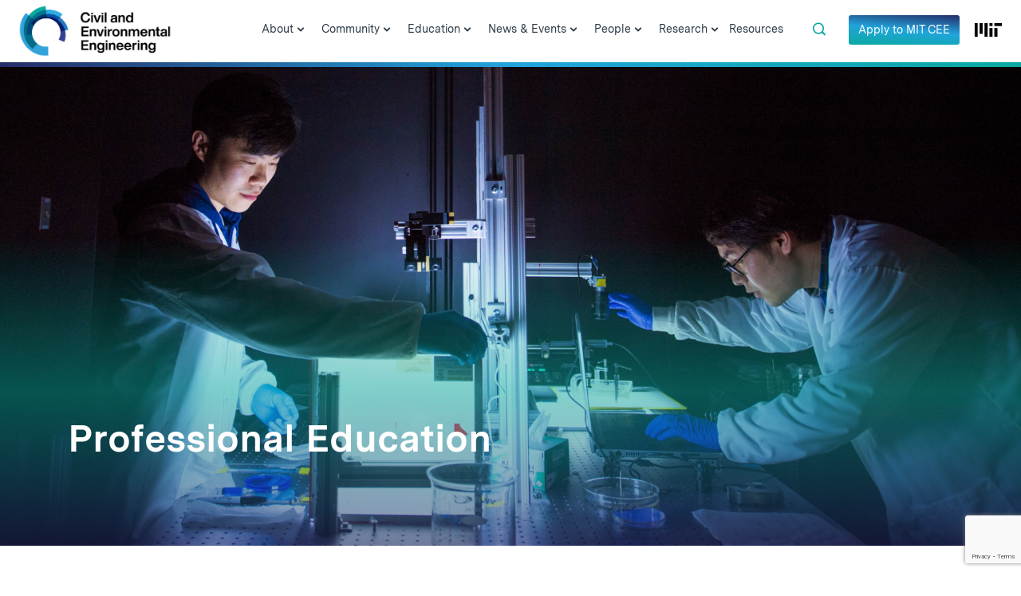

--- FILE ---
content_type: text/html; charset=utf-8
request_url: https://www.google.com/recaptcha/api2/anchor?ar=1&k=6LeZHRksAAAAAOYhTp5VXzdTx-PcrBrWSVOzSVrY&co=aHR0cHM6Ly9jZWUubWl0LmVkdTo0NDM.&hl=en&v=7gg7H51Q-naNfhmCP3_R47ho&theme=light&size=invisible&badge=bottomright&anchor-ms=20000&execute-ms=15000&cb=oa45inmslehs
body_size: 48014
content:
<!DOCTYPE HTML><html dir="ltr" lang="en"><head><meta http-equiv="Content-Type" content="text/html; charset=UTF-8">
<meta http-equiv="X-UA-Compatible" content="IE=edge">
<title>reCAPTCHA</title>
<style type="text/css">
/* cyrillic-ext */
@font-face {
  font-family: 'Roboto';
  font-style: normal;
  font-weight: 400;
  font-stretch: 100%;
  src: url(//fonts.gstatic.com/s/roboto/v48/KFO7CnqEu92Fr1ME7kSn66aGLdTylUAMa3GUBHMdazTgWw.woff2) format('woff2');
  unicode-range: U+0460-052F, U+1C80-1C8A, U+20B4, U+2DE0-2DFF, U+A640-A69F, U+FE2E-FE2F;
}
/* cyrillic */
@font-face {
  font-family: 'Roboto';
  font-style: normal;
  font-weight: 400;
  font-stretch: 100%;
  src: url(//fonts.gstatic.com/s/roboto/v48/KFO7CnqEu92Fr1ME7kSn66aGLdTylUAMa3iUBHMdazTgWw.woff2) format('woff2');
  unicode-range: U+0301, U+0400-045F, U+0490-0491, U+04B0-04B1, U+2116;
}
/* greek-ext */
@font-face {
  font-family: 'Roboto';
  font-style: normal;
  font-weight: 400;
  font-stretch: 100%;
  src: url(//fonts.gstatic.com/s/roboto/v48/KFO7CnqEu92Fr1ME7kSn66aGLdTylUAMa3CUBHMdazTgWw.woff2) format('woff2');
  unicode-range: U+1F00-1FFF;
}
/* greek */
@font-face {
  font-family: 'Roboto';
  font-style: normal;
  font-weight: 400;
  font-stretch: 100%;
  src: url(//fonts.gstatic.com/s/roboto/v48/KFO7CnqEu92Fr1ME7kSn66aGLdTylUAMa3-UBHMdazTgWw.woff2) format('woff2');
  unicode-range: U+0370-0377, U+037A-037F, U+0384-038A, U+038C, U+038E-03A1, U+03A3-03FF;
}
/* math */
@font-face {
  font-family: 'Roboto';
  font-style: normal;
  font-weight: 400;
  font-stretch: 100%;
  src: url(//fonts.gstatic.com/s/roboto/v48/KFO7CnqEu92Fr1ME7kSn66aGLdTylUAMawCUBHMdazTgWw.woff2) format('woff2');
  unicode-range: U+0302-0303, U+0305, U+0307-0308, U+0310, U+0312, U+0315, U+031A, U+0326-0327, U+032C, U+032F-0330, U+0332-0333, U+0338, U+033A, U+0346, U+034D, U+0391-03A1, U+03A3-03A9, U+03B1-03C9, U+03D1, U+03D5-03D6, U+03F0-03F1, U+03F4-03F5, U+2016-2017, U+2034-2038, U+203C, U+2040, U+2043, U+2047, U+2050, U+2057, U+205F, U+2070-2071, U+2074-208E, U+2090-209C, U+20D0-20DC, U+20E1, U+20E5-20EF, U+2100-2112, U+2114-2115, U+2117-2121, U+2123-214F, U+2190, U+2192, U+2194-21AE, U+21B0-21E5, U+21F1-21F2, U+21F4-2211, U+2213-2214, U+2216-22FF, U+2308-230B, U+2310, U+2319, U+231C-2321, U+2336-237A, U+237C, U+2395, U+239B-23B7, U+23D0, U+23DC-23E1, U+2474-2475, U+25AF, U+25B3, U+25B7, U+25BD, U+25C1, U+25CA, U+25CC, U+25FB, U+266D-266F, U+27C0-27FF, U+2900-2AFF, U+2B0E-2B11, U+2B30-2B4C, U+2BFE, U+3030, U+FF5B, U+FF5D, U+1D400-1D7FF, U+1EE00-1EEFF;
}
/* symbols */
@font-face {
  font-family: 'Roboto';
  font-style: normal;
  font-weight: 400;
  font-stretch: 100%;
  src: url(//fonts.gstatic.com/s/roboto/v48/KFO7CnqEu92Fr1ME7kSn66aGLdTylUAMaxKUBHMdazTgWw.woff2) format('woff2');
  unicode-range: U+0001-000C, U+000E-001F, U+007F-009F, U+20DD-20E0, U+20E2-20E4, U+2150-218F, U+2190, U+2192, U+2194-2199, U+21AF, U+21E6-21F0, U+21F3, U+2218-2219, U+2299, U+22C4-22C6, U+2300-243F, U+2440-244A, U+2460-24FF, U+25A0-27BF, U+2800-28FF, U+2921-2922, U+2981, U+29BF, U+29EB, U+2B00-2BFF, U+4DC0-4DFF, U+FFF9-FFFB, U+10140-1018E, U+10190-1019C, U+101A0, U+101D0-101FD, U+102E0-102FB, U+10E60-10E7E, U+1D2C0-1D2D3, U+1D2E0-1D37F, U+1F000-1F0FF, U+1F100-1F1AD, U+1F1E6-1F1FF, U+1F30D-1F30F, U+1F315, U+1F31C, U+1F31E, U+1F320-1F32C, U+1F336, U+1F378, U+1F37D, U+1F382, U+1F393-1F39F, U+1F3A7-1F3A8, U+1F3AC-1F3AF, U+1F3C2, U+1F3C4-1F3C6, U+1F3CA-1F3CE, U+1F3D4-1F3E0, U+1F3ED, U+1F3F1-1F3F3, U+1F3F5-1F3F7, U+1F408, U+1F415, U+1F41F, U+1F426, U+1F43F, U+1F441-1F442, U+1F444, U+1F446-1F449, U+1F44C-1F44E, U+1F453, U+1F46A, U+1F47D, U+1F4A3, U+1F4B0, U+1F4B3, U+1F4B9, U+1F4BB, U+1F4BF, U+1F4C8-1F4CB, U+1F4D6, U+1F4DA, U+1F4DF, U+1F4E3-1F4E6, U+1F4EA-1F4ED, U+1F4F7, U+1F4F9-1F4FB, U+1F4FD-1F4FE, U+1F503, U+1F507-1F50B, U+1F50D, U+1F512-1F513, U+1F53E-1F54A, U+1F54F-1F5FA, U+1F610, U+1F650-1F67F, U+1F687, U+1F68D, U+1F691, U+1F694, U+1F698, U+1F6AD, U+1F6B2, U+1F6B9-1F6BA, U+1F6BC, U+1F6C6-1F6CF, U+1F6D3-1F6D7, U+1F6E0-1F6EA, U+1F6F0-1F6F3, U+1F6F7-1F6FC, U+1F700-1F7FF, U+1F800-1F80B, U+1F810-1F847, U+1F850-1F859, U+1F860-1F887, U+1F890-1F8AD, U+1F8B0-1F8BB, U+1F8C0-1F8C1, U+1F900-1F90B, U+1F93B, U+1F946, U+1F984, U+1F996, U+1F9E9, U+1FA00-1FA6F, U+1FA70-1FA7C, U+1FA80-1FA89, U+1FA8F-1FAC6, U+1FACE-1FADC, U+1FADF-1FAE9, U+1FAF0-1FAF8, U+1FB00-1FBFF;
}
/* vietnamese */
@font-face {
  font-family: 'Roboto';
  font-style: normal;
  font-weight: 400;
  font-stretch: 100%;
  src: url(//fonts.gstatic.com/s/roboto/v48/KFO7CnqEu92Fr1ME7kSn66aGLdTylUAMa3OUBHMdazTgWw.woff2) format('woff2');
  unicode-range: U+0102-0103, U+0110-0111, U+0128-0129, U+0168-0169, U+01A0-01A1, U+01AF-01B0, U+0300-0301, U+0303-0304, U+0308-0309, U+0323, U+0329, U+1EA0-1EF9, U+20AB;
}
/* latin-ext */
@font-face {
  font-family: 'Roboto';
  font-style: normal;
  font-weight: 400;
  font-stretch: 100%;
  src: url(//fonts.gstatic.com/s/roboto/v48/KFO7CnqEu92Fr1ME7kSn66aGLdTylUAMa3KUBHMdazTgWw.woff2) format('woff2');
  unicode-range: U+0100-02BA, U+02BD-02C5, U+02C7-02CC, U+02CE-02D7, U+02DD-02FF, U+0304, U+0308, U+0329, U+1D00-1DBF, U+1E00-1E9F, U+1EF2-1EFF, U+2020, U+20A0-20AB, U+20AD-20C0, U+2113, U+2C60-2C7F, U+A720-A7FF;
}
/* latin */
@font-face {
  font-family: 'Roboto';
  font-style: normal;
  font-weight: 400;
  font-stretch: 100%;
  src: url(//fonts.gstatic.com/s/roboto/v48/KFO7CnqEu92Fr1ME7kSn66aGLdTylUAMa3yUBHMdazQ.woff2) format('woff2');
  unicode-range: U+0000-00FF, U+0131, U+0152-0153, U+02BB-02BC, U+02C6, U+02DA, U+02DC, U+0304, U+0308, U+0329, U+2000-206F, U+20AC, U+2122, U+2191, U+2193, U+2212, U+2215, U+FEFF, U+FFFD;
}
/* cyrillic-ext */
@font-face {
  font-family: 'Roboto';
  font-style: normal;
  font-weight: 500;
  font-stretch: 100%;
  src: url(//fonts.gstatic.com/s/roboto/v48/KFO7CnqEu92Fr1ME7kSn66aGLdTylUAMa3GUBHMdazTgWw.woff2) format('woff2');
  unicode-range: U+0460-052F, U+1C80-1C8A, U+20B4, U+2DE0-2DFF, U+A640-A69F, U+FE2E-FE2F;
}
/* cyrillic */
@font-face {
  font-family: 'Roboto';
  font-style: normal;
  font-weight: 500;
  font-stretch: 100%;
  src: url(//fonts.gstatic.com/s/roboto/v48/KFO7CnqEu92Fr1ME7kSn66aGLdTylUAMa3iUBHMdazTgWw.woff2) format('woff2');
  unicode-range: U+0301, U+0400-045F, U+0490-0491, U+04B0-04B1, U+2116;
}
/* greek-ext */
@font-face {
  font-family: 'Roboto';
  font-style: normal;
  font-weight: 500;
  font-stretch: 100%;
  src: url(//fonts.gstatic.com/s/roboto/v48/KFO7CnqEu92Fr1ME7kSn66aGLdTylUAMa3CUBHMdazTgWw.woff2) format('woff2');
  unicode-range: U+1F00-1FFF;
}
/* greek */
@font-face {
  font-family: 'Roboto';
  font-style: normal;
  font-weight: 500;
  font-stretch: 100%;
  src: url(//fonts.gstatic.com/s/roboto/v48/KFO7CnqEu92Fr1ME7kSn66aGLdTylUAMa3-UBHMdazTgWw.woff2) format('woff2');
  unicode-range: U+0370-0377, U+037A-037F, U+0384-038A, U+038C, U+038E-03A1, U+03A3-03FF;
}
/* math */
@font-face {
  font-family: 'Roboto';
  font-style: normal;
  font-weight: 500;
  font-stretch: 100%;
  src: url(//fonts.gstatic.com/s/roboto/v48/KFO7CnqEu92Fr1ME7kSn66aGLdTylUAMawCUBHMdazTgWw.woff2) format('woff2');
  unicode-range: U+0302-0303, U+0305, U+0307-0308, U+0310, U+0312, U+0315, U+031A, U+0326-0327, U+032C, U+032F-0330, U+0332-0333, U+0338, U+033A, U+0346, U+034D, U+0391-03A1, U+03A3-03A9, U+03B1-03C9, U+03D1, U+03D5-03D6, U+03F0-03F1, U+03F4-03F5, U+2016-2017, U+2034-2038, U+203C, U+2040, U+2043, U+2047, U+2050, U+2057, U+205F, U+2070-2071, U+2074-208E, U+2090-209C, U+20D0-20DC, U+20E1, U+20E5-20EF, U+2100-2112, U+2114-2115, U+2117-2121, U+2123-214F, U+2190, U+2192, U+2194-21AE, U+21B0-21E5, U+21F1-21F2, U+21F4-2211, U+2213-2214, U+2216-22FF, U+2308-230B, U+2310, U+2319, U+231C-2321, U+2336-237A, U+237C, U+2395, U+239B-23B7, U+23D0, U+23DC-23E1, U+2474-2475, U+25AF, U+25B3, U+25B7, U+25BD, U+25C1, U+25CA, U+25CC, U+25FB, U+266D-266F, U+27C0-27FF, U+2900-2AFF, U+2B0E-2B11, U+2B30-2B4C, U+2BFE, U+3030, U+FF5B, U+FF5D, U+1D400-1D7FF, U+1EE00-1EEFF;
}
/* symbols */
@font-face {
  font-family: 'Roboto';
  font-style: normal;
  font-weight: 500;
  font-stretch: 100%;
  src: url(//fonts.gstatic.com/s/roboto/v48/KFO7CnqEu92Fr1ME7kSn66aGLdTylUAMaxKUBHMdazTgWw.woff2) format('woff2');
  unicode-range: U+0001-000C, U+000E-001F, U+007F-009F, U+20DD-20E0, U+20E2-20E4, U+2150-218F, U+2190, U+2192, U+2194-2199, U+21AF, U+21E6-21F0, U+21F3, U+2218-2219, U+2299, U+22C4-22C6, U+2300-243F, U+2440-244A, U+2460-24FF, U+25A0-27BF, U+2800-28FF, U+2921-2922, U+2981, U+29BF, U+29EB, U+2B00-2BFF, U+4DC0-4DFF, U+FFF9-FFFB, U+10140-1018E, U+10190-1019C, U+101A0, U+101D0-101FD, U+102E0-102FB, U+10E60-10E7E, U+1D2C0-1D2D3, U+1D2E0-1D37F, U+1F000-1F0FF, U+1F100-1F1AD, U+1F1E6-1F1FF, U+1F30D-1F30F, U+1F315, U+1F31C, U+1F31E, U+1F320-1F32C, U+1F336, U+1F378, U+1F37D, U+1F382, U+1F393-1F39F, U+1F3A7-1F3A8, U+1F3AC-1F3AF, U+1F3C2, U+1F3C4-1F3C6, U+1F3CA-1F3CE, U+1F3D4-1F3E0, U+1F3ED, U+1F3F1-1F3F3, U+1F3F5-1F3F7, U+1F408, U+1F415, U+1F41F, U+1F426, U+1F43F, U+1F441-1F442, U+1F444, U+1F446-1F449, U+1F44C-1F44E, U+1F453, U+1F46A, U+1F47D, U+1F4A3, U+1F4B0, U+1F4B3, U+1F4B9, U+1F4BB, U+1F4BF, U+1F4C8-1F4CB, U+1F4D6, U+1F4DA, U+1F4DF, U+1F4E3-1F4E6, U+1F4EA-1F4ED, U+1F4F7, U+1F4F9-1F4FB, U+1F4FD-1F4FE, U+1F503, U+1F507-1F50B, U+1F50D, U+1F512-1F513, U+1F53E-1F54A, U+1F54F-1F5FA, U+1F610, U+1F650-1F67F, U+1F687, U+1F68D, U+1F691, U+1F694, U+1F698, U+1F6AD, U+1F6B2, U+1F6B9-1F6BA, U+1F6BC, U+1F6C6-1F6CF, U+1F6D3-1F6D7, U+1F6E0-1F6EA, U+1F6F0-1F6F3, U+1F6F7-1F6FC, U+1F700-1F7FF, U+1F800-1F80B, U+1F810-1F847, U+1F850-1F859, U+1F860-1F887, U+1F890-1F8AD, U+1F8B0-1F8BB, U+1F8C0-1F8C1, U+1F900-1F90B, U+1F93B, U+1F946, U+1F984, U+1F996, U+1F9E9, U+1FA00-1FA6F, U+1FA70-1FA7C, U+1FA80-1FA89, U+1FA8F-1FAC6, U+1FACE-1FADC, U+1FADF-1FAE9, U+1FAF0-1FAF8, U+1FB00-1FBFF;
}
/* vietnamese */
@font-face {
  font-family: 'Roboto';
  font-style: normal;
  font-weight: 500;
  font-stretch: 100%;
  src: url(//fonts.gstatic.com/s/roboto/v48/KFO7CnqEu92Fr1ME7kSn66aGLdTylUAMa3OUBHMdazTgWw.woff2) format('woff2');
  unicode-range: U+0102-0103, U+0110-0111, U+0128-0129, U+0168-0169, U+01A0-01A1, U+01AF-01B0, U+0300-0301, U+0303-0304, U+0308-0309, U+0323, U+0329, U+1EA0-1EF9, U+20AB;
}
/* latin-ext */
@font-face {
  font-family: 'Roboto';
  font-style: normal;
  font-weight: 500;
  font-stretch: 100%;
  src: url(//fonts.gstatic.com/s/roboto/v48/KFO7CnqEu92Fr1ME7kSn66aGLdTylUAMa3KUBHMdazTgWw.woff2) format('woff2');
  unicode-range: U+0100-02BA, U+02BD-02C5, U+02C7-02CC, U+02CE-02D7, U+02DD-02FF, U+0304, U+0308, U+0329, U+1D00-1DBF, U+1E00-1E9F, U+1EF2-1EFF, U+2020, U+20A0-20AB, U+20AD-20C0, U+2113, U+2C60-2C7F, U+A720-A7FF;
}
/* latin */
@font-face {
  font-family: 'Roboto';
  font-style: normal;
  font-weight: 500;
  font-stretch: 100%;
  src: url(//fonts.gstatic.com/s/roboto/v48/KFO7CnqEu92Fr1ME7kSn66aGLdTylUAMa3yUBHMdazQ.woff2) format('woff2');
  unicode-range: U+0000-00FF, U+0131, U+0152-0153, U+02BB-02BC, U+02C6, U+02DA, U+02DC, U+0304, U+0308, U+0329, U+2000-206F, U+20AC, U+2122, U+2191, U+2193, U+2212, U+2215, U+FEFF, U+FFFD;
}
/* cyrillic-ext */
@font-face {
  font-family: 'Roboto';
  font-style: normal;
  font-weight: 900;
  font-stretch: 100%;
  src: url(//fonts.gstatic.com/s/roboto/v48/KFO7CnqEu92Fr1ME7kSn66aGLdTylUAMa3GUBHMdazTgWw.woff2) format('woff2');
  unicode-range: U+0460-052F, U+1C80-1C8A, U+20B4, U+2DE0-2DFF, U+A640-A69F, U+FE2E-FE2F;
}
/* cyrillic */
@font-face {
  font-family: 'Roboto';
  font-style: normal;
  font-weight: 900;
  font-stretch: 100%;
  src: url(//fonts.gstatic.com/s/roboto/v48/KFO7CnqEu92Fr1ME7kSn66aGLdTylUAMa3iUBHMdazTgWw.woff2) format('woff2');
  unicode-range: U+0301, U+0400-045F, U+0490-0491, U+04B0-04B1, U+2116;
}
/* greek-ext */
@font-face {
  font-family: 'Roboto';
  font-style: normal;
  font-weight: 900;
  font-stretch: 100%;
  src: url(//fonts.gstatic.com/s/roboto/v48/KFO7CnqEu92Fr1ME7kSn66aGLdTylUAMa3CUBHMdazTgWw.woff2) format('woff2');
  unicode-range: U+1F00-1FFF;
}
/* greek */
@font-face {
  font-family: 'Roboto';
  font-style: normal;
  font-weight: 900;
  font-stretch: 100%;
  src: url(//fonts.gstatic.com/s/roboto/v48/KFO7CnqEu92Fr1ME7kSn66aGLdTylUAMa3-UBHMdazTgWw.woff2) format('woff2');
  unicode-range: U+0370-0377, U+037A-037F, U+0384-038A, U+038C, U+038E-03A1, U+03A3-03FF;
}
/* math */
@font-face {
  font-family: 'Roboto';
  font-style: normal;
  font-weight: 900;
  font-stretch: 100%;
  src: url(//fonts.gstatic.com/s/roboto/v48/KFO7CnqEu92Fr1ME7kSn66aGLdTylUAMawCUBHMdazTgWw.woff2) format('woff2');
  unicode-range: U+0302-0303, U+0305, U+0307-0308, U+0310, U+0312, U+0315, U+031A, U+0326-0327, U+032C, U+032F-0330, U+0332-0333, U+0338, U+033A, U+0346, U+034D, U+0391-03A1, U+03A3-03A9, U+03B1-03C9, U+03D1, U+03D5-03D6, U+03F0-03F1, U+03F4-03F5, U+2016-2017, U+2034-2038, U+203C, U+2040, U+2043, U+2047, U+2050, U+2057, U+205F, U+2070-2071, U+2074-208E, U+2090-209C, U+20D0-20DC, U+20E1, U+20E5-20EF, U+2100-2112, U+2114-2115, U+2117-2121, U+2123-214F, U+2190, U+2192, U+2194-21AE, U+21B0-21E5, U+21F1-21F2, U+21F4-2211, U+2213-2214, U+2216-22FF, U+2308-230B, U+2310, U+2319, U+231C-2321, U+2336-237A, U+237C, U+2395, U+239B-23B7, U+23D0, U+23DC-23E1, U+2474-2475, U+25AF, U+25B3, U+25B7, U+25BD, U+25C1, U+25CA, U+25CC, U+25FB, U+266D-266F, U+27C0-27FF, U+2900-2AFF, U+2B0E-2B11, U+2B30-2B4C, U+2BFE, U+3030, U+FF5B, U+FF5D, U+1D400-1D7FF, U+1EE00-1EEFF;
}
/* symbols */
@font-face {
  font-family: 'Roboto';
  font-style: normal;
  font-weight: 900;
  font-stretch: 100%;
  src: url(//fonts.gstatic.com/s/roboto/v48/KFO7CnqEu92Fr1ME7kSn66aGLdTylUAMaxKUBHMdazTgWw.woff2) format('woff2');
  unicode-range: U+0001-000C, U+000E-001F, U+007F-009F, U+20DD-20E0, U+20E2-20E4, U+2150-218F, U+2190, U+2192, U+2194-2199, U+21AF, U+21E6-21F0, U+21F3, U+2218-2219, U+2299, U+22C4-22C6, U+2300-243F, U+2440-244A, U+2460-24FF, U+25A0-27BF, U+2800-28FF, U+2921-2922, U+2981, U+29BF, U+29EB, U+2B00-2BFF, U+4DC0-4DFF, U+FFF9-FFFB, U+10140-1018E, U+10190-1019C, U+101A0, U+101D0-101FD, U+102E0-102FB, U+10E60-10E7E, U+1D2C0-1D2D3, U+1D2E0-1D37F, U+1F000-1F0FF, U+1F100-1F1AD, U+1F1E6-1F1FF, U+1F30D-1F30F, U+1F315, U+1F31C, U+1F31E, U+1F320-1F32C, U+1F336, U+1F378, U+1F37D, U+1F382, U+1F393-1F39F, U+1F3A7-1F3A8, U+1F3AC-1F3AF, U+1F3C2, U+1F3C4-1F3C6, U+1F3CA-1F3CE, U+1F3D4-1F3E0, U+1F3ED, U+1F3F1-1F3F3, U+1F3F5-1F3F7, U+1F408, U+1F415, U+1F41F, U+1F426, U+1F43F, U+1F441-1F442, U+1F444, U+1F446-1F449, U+1F44C-1F44E, U+1F453, U+1F46A, U+1F47D, U+1F4A3, U+1F4B0, U+1F4B3, U+1F4B9, U+1F4BB, U+1F4BF, U+1F4C8-1F4CB, U+1F4D6, U+1F4DA, U+1F4DF, U+1F4E3-1F4E6, U+1F4EA-1F4ED, U+1F4F7, U+1F4F9-1F4FB, U+1F4FD-1F4FE, U+1F503, U+1F507-1F50B, U+1F50D, U+1F512-1F513, U+1F53E-1F54A, U+1F54F-1F5FA, U+1F610, U+1F650-1F67F, U+1F687, U+1F68D, U+1F691, U+1F694, U+1F698, U+1F6AD, U+1F6B2, U+1F6B9-1F6BA, U+1F6BC, U+1F6C6-1F6CF, U+1F6D3-1F6D7, U+1F6E0-1F6EA, U+1F6F0-1F6F3, U+1F6F7-1F6FC, U+1F700-1F7FF, U+1F800-1F80B, U+1F810-1F847, U+1F850-1F859, U+1F860-1F887, U+1F890-1F8AD, U+1F8B0-1F8BB, U+1F8C0-1F8C1, U+1F900-1F90B, U+1F93B, U+1F946, U+1F984, U+1F996, U+1F9E9, U+1FA00-1FA6F, U+1FA70-1FA7C, U+1FA80-1FA89, U+1FA8F-1FAC6, U+1FACE-1FADC, U+1FADF-1FAE9, U+1FAF0-1FAF8, U+1FB00-1FBFF;
}
/* vietnamese */
@font-face {
  font-family: 'Roboto';
  font-style: normal;
  font-weight: 900;
  font-stretch: 100%;
  src: url(//fonts.gstatic.com/s/roboto/v48/KFO7CnqEu92Fr1ME7kSn66aGLdTylUAMa3OUBHMdazTgWw.woff2) format('woff2');
  unicode-range: U+0102-0103, U+0110-0111, U+0128-0129, U+0168-0169, U+01A0-01A1, U+01AF-01B0, U+0300-0301, U+0303-0304, U+0308-0309, U+0323, U+0329, U+1EA0-1EF9, U+20AB;
}
/* latin-ext */
@font-face {
  font-family: 'Roboto';
  font-style: normal;
  font-weight: 900;
  font-stretch: 100%;
  src: url(//fonts.gstatic.com/s/roboto/v48/KFO7CnqEu92Fr1ME7kSn66aGLdTylUAMa3KUBHMdazTgWw.woff2) format('woff2');
  unicode-range: U+0100-02BA, U+02BD-02C5, U+02C7-02CC, U+02CE-02D7, U+02DD-02FF, U+0304, U+0308, U+0329, U+1D00-1DBF, U+1E00-1E9F, U+1EF2-1EFF, U+2020, U+20A0-20AB, U+20AD-20C0, U+2113, U+2C60-2C7F, U+A720-A7FF;
}
/* latin */
@font-face {
  font-family: 'Roboto';
  font-style: normal;
  font-weight: 900;
  font-stretch: 100%;
  src: url(//fonts.gstatic.com/s/roboto/v48/KFO7CnqEu92Fr1ME7kSn66aGLdTylUAMa3yUBHMdazQ.woff2) format('woff2');
  unicode-range: U+0000-00FF, U+0131, U+0152-0153, U+02BB-02BC, U+02C6, U+02DA, U+02DC, U+0304, U+0308, U+0329, U+2000-206F, U+20AC, U+2122, U+2191, U+2193, U+2212, U+2215, U+FEFF, U+FFFD;
}

</style>
<link rel="stylesheet" type="text/css" href="https://www.gstatic.com/recaptcha/releases/7gg7H51Q-naNfhmCP3_R47ho/styles__ltr.css">
<script nonce="upDvo4DNYUwm49mlkpwQBg" type="text/javascript">window['__recaptcha_api'] = 'https://www.google.com/recaptcha/api2/';</script>
<script type="text/javascript" src="https://www.gstatic.com/recaptcha/releases/7gg7H51Q-naNfhmCP3_R47ho/recaptcha__en.js" nonce="upDvo4DNYUwm49mlkpwQBg">
      
    </script></head>
<body><div id="rc-anchor-alert" class="rc-anchor-alert"></div>
<input type="hidden" id="recaptcha-token" value="[base64]">
<script type="text/javascript" nonce="upDvo4DNYUwm49mlkpwQBg">
      recaptcha.anchor.Main.init("[\x22ainput\x22,[\x22bgdata\x22,\x22\x22,\[base64]/[base64]/UltIKytdPWE6KGE8MjA0OD9SW0grK109YT4+NnwxOTI6KChhJjY0NTEyKT09NTUyOTYmJnErMTxoLmxlbmd0aCYmKGguY2hhckNvZGVBdChxKzEpJjY0NTEyKT09NTYzMjA/[base64]/MjU1OlI/[base64]/[base64]/[base64]/[base64]/[base64]/[base64]/[base64]/[base64]/[base64]/[base64]\x22,\[base64]\\u003d\x22,\x22f0I4woRMflZ3w4LDvMO/w6LCoTsxwol/XCMWwqJow5/CiA9AwptHAcKzwp3CtMOGw4onw7lwLsObwqbDg8KhJcOxwrzDl2HDijTCq8Oawp/Diy0sPz9Cwp/DngbDr8KUAxHCrjhDw5rDhRjCrAsGw5RZwqDDnMOgwpZIwqbCsAHDgMOrwr0yKgkvwrkhAsKPw7zCt2XDnkXCqCTCrsOuw5prwpfDkMK1wrHCrTFIXsORwo3DscKrwowUElbDsMOhwrU9QcKsw5nChsO9w6nDj8K4w67DjR7DhcKVwoJrw5B/w5IrJ8OJXcKqwo9eIcKSw6LCk8Ojw6EVUxMWah7Du3LCqlXDgkTCuksERcKacMOeN8KOfSNow78MKAbCjzXCk8OeGMK3w7jCkkxSwrdxIsODF8KjwohLXMKgS8KrFT19w4xWTiZYXMO1w5vDnxrCizFJw7rDp8KiecOKw7/[base64]/w7ohwoDDgyFuZsOjaMO1w6PDncOgWAI3worDlgZDRANfMxXDm8KrWMKXSDA+fsOTQsKPwp3Di8OFw4bDkcKheGXCtMOaQcOhw4DDpMO+dWTDn1giw7PDosKXSSHCtcO0worDlVnCh8OufMOMTcO4T8Kgw5/Cj8OpDsOUwoRCw4BYK8OKw45dwrkxYUhmwol/[base64]/NsOAwpxfHsKfwq0uKTAyw4HDkMOaOsOWcRcRwrdAf8KKwoh6Nz5zw5rDm8OPw6AdZEvCp8OjPsOxwpXCgcK/[base64]/CiF44w5EgwqQYNMOtCcOcw4/Cg8OIwp5hByh5RlHDuizDlxPCusOPw7MfYsKZw53DiXk9FnrDvlDDn8Kuw53DiRkXw4fCs8O2B8O2AGs9w5bCpUMawoBHF8Kewr3Ckm/[base64]/IMKfBcOFOxvChMOGwpvCisONdlZaw7/Dny8wMVvCi0rDqQ8Aw7HDn3fCjAo3bn7Ci3Rnwp/[base64]/N2cdScO2RsKwHCbDm8O+wofChVZ1K8KhbnA/wrvDpMKdHsKPecKawodewrDCmgUCw60XcFPDrkMHw5klM0TCr8OZSAp/[base64]/DscO4OAV5Qxglw43ClHTCtl7Dl8O4dHENXcKOA8OYwq5GMMOEw4fCuybDsCfClRbCpXxBwoZAZwZXwrzCqsKyNyzDisOGw5PCl1BdwpZ/[base64]/DsVzChGlDT8OBS0fCsVfCvcKFw47CusKdangYwpfDsMKlwplNw6AuwqvDjxjCoMKRw4Fkw4s8w5ZQwplsEMK2EG3DsMOMw7HDocO4IsOew7jCulBRV8OmUizDp1lGBMK3DMOXwqV/WloIwpA7wp/DjMOvTF/[base64]/CvsKww6XCqDs1wovCvl8fKXrDqXbDnlbCg8OXQjPDlsKWFwQ+w7LCl8KEwrVEfsKow4QCw6oDw7I2NipCQMKzwrp1w53CnVDCusOQXgjCmiDCjsK4wrBhcmtlPxjCjsOFBsK5esK/[base64]/w6NWw4Mpw5BfPX4/M8OZFMK6wppUw7Qgw5bDq8KjTcKKwplRdw8CU8Ocw75DJFE+TAZkwrDDm8O3TMKpAcOpS27CmiLCvcOlWcKKN2Bew7vDsMOTaMO+wpkAIMKdP0zCi8O/w4HDj0XClSpXw4/CgsOJw5UscHtQH8KoOC/CqhfCt2E/wrbCkMOxw6jDt1vDoSZjeyhve8OUwpApNcOpw5h1wo1+HMKHwrTDqMO/w5M7w5DDgRt1EBnChcK4w4Zha8KKw5LDocKlw6HCthQJwoxGWAV7X1Iqw616w4d1w5EFC8KBOsO3wr/DsEhYe8O/w4vDjcOJBV9Lw7DClFDDtxfDrB/[base64]/wrHCncKkwrd/MsOfwrDCmsKORcKxekDDvMORXFzDo2w8KcKrworDhsOEa8KRNsKUwrrCmRzDhAzDszLCnyzCpcOHPAwGw6ZWw4/Dh8OhFl/[base64]/CtxLCsMOFwq3CkMK4fcKCfj7DqCl0wphVUMObwr5sw45VIMO6KyTDoMKfWsKPwqDDjMKMXRsgKcKVwqjCkWF0w5TCkWPCqsKvDMOcOlDDj1/Dqn/CnsK5FiHDmyBxwp4hOEVXI8OBw6RgIMKZw7/[base64]/CmwE5XcK3worDicO/w7h0esOOBsKewp7DpcOAL1hYwrHCo2HDnsOfAMOnwovCoQzCtjJ3RMOsHj0VH8O+w6RFw5Rewo3ClcOKbi9lw4LDgizDusKXID5gw5nCkzvCkcOzwpjDsXrCpSA8EG3Doy12LsK/wqLDiTnDq8O8AgjCixpRB3RZcMKOfmTCtsOZwqpzwooEw7tRCsKIwpDDhcOJwpTDlGzCiEM/CMKdEMOuTmfCm8KFOCAhNsObZU9pRS7DhsObwp7Dr1fDrMOWw6QCw7lFwrV7wpBibFnChcOFI8KrEMOjH8KxQcK8wrsdw41DQTMoZ3cdw5LDo13Dkk99wrvCr8OdfwE2OgbCoMKkHAsmMsK9KyDDt8K/GVVWwps0wqvDhMOJEUPCoxXCksOBw7HCgMO+PwfDkAjDnHnCtsKkKmLDm0YiCg/Dqzo0w67Cu8OYcynCvTc5w5zCjsKOw4jCjsK7f11Pfyo7CcKZwphQGsO2A0pjw6Q/w4jCr2/[base64]/ClB0sw60uexkEwoRcwpUWa0jDhcOVwq/Cj2sMR8OUMsK/F8KyTkQ1TMKmK8KOwrh+w73CrzpvNRDDggoFDMKXLVd/IQIIAm5BJxTCv1XDojHDk0ApwpsKw6JXXcKqSno5KMKXw5jCr8OJwoDCo38rw4cLesOscsOOeA7Cn04Gwq9JKULCrx3CgsO0w6TCpVZcZwfDsD5uVcOVwo15MBhlVz8UQ2VVHlHCpDDCpsKJFHfDpBPDgzzCgw/DuQ/DrxHCjRvChMOmJcKbOXTCqcOhbRRQQxp5JxjCtWhsFA15NMKEw6nDoMKWRcORYsOAbsK1Uh4yVHFVw4nCl8OuGV5KwpbDoH3CjsOhw5PDqm7CpExfw7AYwq0pB8KPwoXCnVgjwpXDuE7Dg8KHNMOAw5ckMMKdTzEnKMKcw6cmwpfDjBTDhMOpw7/Dk8KFwoQ3w5vDmnjCqcK4c8KBwpbCg8OwwrTCkm3Dpn9KalPCkQ4uw7Y6w5TCiRXDqMKfw7rDo2oBFMKNw7rCj8KxJsOTw70Zw5jDn8OKwq3Cl8Oaw7jCrcOlGhx4XxIRwqxKAsOKc8KgeVcBRWB2woHCh8O6w6lVwojDmglRwrMGwqvCnwfCqAc/woTCnBPDncKkBTACITTCu8OuecOpwptmU8KOw7TDpRLCrsKnGMOFIzHDlTkhwpvCohLCoxMGVMK9wqrDmALCvsOJB8KKQnIdRMOnw6crJA3ChCfCjWdvJsOgJcOkwpfDgw7DnMOpeRbDrAbCjH84UcOFwqLCvBvCiTrCoXjDt0XDtk7CtDZsLH/[base64]/[base64]/[base64]/CoX0OaAzCjMOxw5NgFFRDP8KVDA5tw4dBwrMmRWDDt8O9AMOxwqFzw7BcwpQ6w41BwpUow7TCmGHCqGIGOMOoBV0YfMOMDcOOKQ3Ckx4WKTxbHVksCcKNw45awopcw4LDr8OjMsO4LcOIw6/[base64]/CrsKOHMK3S1XDuWVzwqNGw7TDpsKmCMK5L8OyIcOoOlk9cSrCnyPCg8KYJzBhw5o1w77Cj0wgM1PCrEZGYMOIcsOgw5fDncKSwqDClCXCnGzDj1Bzw4/ChSnCtcKvwoTDkhzDvsOhwrhEw6VTw70Zw68uHA3CiTPDh1IGw5nCuQBdIMODwrgewqFnCMKmw5/Ck8OKfcKSwrjDvgvCtTTChCPDn8K+Kxh5woxZfFY/wpbDh21OOALChsKLF8OXDU/DocORE8OzS8KjYFXDo2fCh8O8fHURYMOLa8KywrfDs0TDgGsEwr/Dq8OZZcKiw4jCgFvDjMKXw6XDqsKHfsOwwrPDmjttw6hKD8Khw5bDoVs2YW/[base64]/DvcKqZhoOw5fDqC1Cw6fDkcOoXCjDicOnVsKsw51LXMOqw5pANx3DiyrDk33DqVdXwqp5w7YrQsKNw4YRwosCLjBww5DCgj/DqmA3w4ZHdCzCmsKJZyMmwrMge8ONVcOtwofDtcK7QW9awp8Bwo8uJsOXw6wMe8K0w79ZN8K/[base64]/CsD3DkRxxwr3CmMOMwoE6woPCmCPCqFrDs1JBRX9BFMKIW8KCe8ODw6NDw7MteFfDukswwrB6UkPCvcOGw55oMcKiw5IaPk5ywrcIw4MWVMKxUyzDmzJuWMOyWQg5TcO9wpQWw7HCn8OHERbChhrCmy7DosO/Zg3DmcOrw5/DkELDhMODwrLDslF0w5zCnMOkHRN7wrAcwrQFRzPDil4REcKKwqBEwr/DpBJNwq9Xe8OoQsKow6XCvMKDwpnDpG4AwrAMwofCpMKsw4HDgEbDvcK7DsKnwqzDvHBmGRAPLjXDlMKtwp9Fwp1/wqNgb8KYIsKRwpvCuzLCmxktw7lVCXrDqMKKwqxZZURrAcK2wpsQXMOoTlZ6w7ESwp5aKC7CisODw6vCqsOlKyBCw77DqcKiwq3DuxDDsDXDu33CncOQw4gLw6YXwrLDpk3Ci28zwqkkNXPDlsOqYAbCusKBb0DDtcKODcKWdT7CrcK2w6/[base64]/CsQ5tY8KZwrUwZiIRwr/Dlz7DncKEw5/[base64]/Cl25LwrF2K17DlMKNw5bCk8KVdU0sPiEAwpUFfcOJwqNAIMOfwpbDhcO/wpjDuMKuw6YNw5LDs8O+wqBBw6hFwpDCoSUgcsKBTGFrwo7DoMOlwqxzwpxEw57Dqw1TW8OnRsKBbh0AUHlOJVsHcTPCsiHDkQLCjMKKwpkLw4LDpsOZcTE4XX4Aw4p/PMK+w7DCtcKrwpBPUcKyw6swIcOCwqkqVMOHYXLCpsKxLjbCmsOfaR0OOMOmw7dIZVpvM2/DjMOZUG8iFBDCp1Mew6HCoyh/wo3ChUHDmHl4wpjCqcOdR0bCn8KxV8OZw7diYsK9wpt8w5hSwpbCv8O9wog0SADDhMOcIGQVwpXCmlVtf8OrNB7Dp2kYZFLDlsKoR3/Cq8Ouw65QwovCoMKuIMK8Tn7Du8OKPS9DBl1CV8KROyABw45AWMOzw7LDln5aA1TCrD/DuRwpRcKKwqoPfRU9MjrCi8Omwq8IccKhJMOYIUsXw45Swr7DhDjCjsOBwoDDqsKnw6fCmGshwpTDqksKwp3CtMKhesKhw7jChsK2SGTDlsKFacKXJMKcw5N8esOdZF/Ds8KoJDrDncOcwpLDlsOwG8KNw7rDrXbCucOrV8KtwrsCHwXDucOAKsOBwq9nwoFFw682HsKXdmx6wrpWw7YLDMKzwp3DqkYPJcOSGQNvwqLDgsOpwrEkw6AFw4IywpXDqsK8EcOIEsO6w7NbwqfClSbCuMOfDUZ4T8O6MMK9UFZSX0jCqsO/ccKBw4wUP8K4woVuwohSwqRnbsKKwr7CosOkwqgWY8OUYcO8ZxrDqMKLwrbDscK/wpfCmWtjJsK/wrfCt3YXw4fDocOJLcORw6jCgsOET3BSwovCiDwJw7rCuMKwZ38rX8O7USHDuMOBw4nCiABHOcKbDnbDicKAcxgWGsOIfE9vw6jCo0Mlw4dyDn/[base64]/e8OdXjjDizBCdB/DrVrChj7DnCw0wrFdPMONwoFdLsOPYMKqAcKjwqJoFW7DocKWw4MLCsOhwoIfwojDuC4uw4DDq20bZkdzUgnCrcOkwrZNwrvDt8O7w4RTw7/Ct0QBw5EjdsKDRMKtYMOZwqjDj8KOJEHDkWQqwp01w7suwrM2w7xwOMOqw6zCjiIMEMOuCX/[base64]/[base64]/Dti/CmC3CpcOcW2bDqMOKwp9Bf1bCgh/CiGTDgRHDrwYbwojCk8KTHW4zwqEgw5/Dj8OuwpkbV8KjTcKpw64FwqdeY8KlwqXCusO6w4NPWsOaW1DCkDLDksOJV33DjzRFOsKMw54Nw5XChMOUIS3CpQMEOcKGDcKlDR9gw5oGNsOpFMKQYcOswqdMwoZwf8OZw5MMfglrwqp2TcKkw5lPw6RjwrzDskY1GsKVw5Jdw4Q/w6bCgsOPwqDCoMKwc8OAVDcGw41aPsOjwojCvVfCrMOrwpDDusK/CgzCm0LCisK1GcONKXExEW4vw6bDrsKOw7Uqwo9Ew5IXw4koewNsPG1cwrjCoWkfFcK0wrzCjsKAVx3Dn8KUDkAQwphkDcOJw4PClcO/[base64]/DvGxnMcObc0rCq3fCv8OEasOGwqjDtE8JJcOqfMKBwoUMwpXDlF3Dpz0Xw7HDucKicsOpHcKrw7g9w4JUWMOzNRFxw7oXDj7DhsKUw5l4JMOuw5TDu2JMMMONwpjDp8Ojw5TDhko6fMOODcKgwoUHPVI3w5UHw77DpMKYwrAUdyjCg1bDhMK1wpBswrBxwo/ClAxuM8OtXh1Vw6/DrxDCvsOqw4cdw6XCvcKoGhxHSsKaw57DmsKVI8KGw7chw7V0w4AHH8Kxw4zCj8Ohw5bDjcOiwqtzCsOvKjvCqAgzw6Izw4IRWMKIKigmFyzCtcOKayZzQ0R6woZew5/CiD/[base64]/[base64]/DgMOMwqnCqcKvdcKaw6UUMF5Nw64uwo5pCG14w54EAMKowq4IBjPDjxxaaXLCncKhw6rDr8Orw55vG1nCsCnCkTrDtcOHBAfCpSrCiMKJw5RcwqnDusKaesKWwoN7Mxh8wpXDv8KkYQRJB8ODc8ORFUvCmsOkwqU5CsKjRm0/w7DDvMKvR8O7w4bDhHDDun91QggZI3XDrsKxw5HCkk4QesODQcORw7HDpMOoDcOzw6oBEMONwpEZw5NOwrvCgMKYCcKlwq3CmsOsHsOVw6DCmsO9w5nDtBDDvSFKwq55N8KSw4PDgMKIYsKjw6fDrsOyP0Etw6/DqsO2UMKzJMK6wo8MS8K7I8KRw4xLaMKZXSlQwpvCiMOgUDByUMKqworDvx5LVy3Ct8OQEsOdSkgPWGPClcKpGmFHX0EtKMKHREHDqMO+SMOPbcKDw6PCgMKfX2HCtXBRwqzDrMOlwrbDkMO4AQXCqgPDs8O8w4EvTB/Dl8OAw7DCqcOEG8Kcw5t8JGbCnyBqNSTCmsOyVS3CvUHCiScHwqAoRWTClHorwofDhCsCw7fCvMORw6LDlyfDsMK1wpRmw4HCicKiw69jw41IwrXDvg/DhMOfP1JOCMK8ExA5AcOUwpzClMO7w5LCncODw4jCh8KgSUXDt8OdwqnDvMOwJkYMw5ZiaAdcOcOyF8OAScOwwqhWw6Q5IjwLwpHDrU8KwpQTw7rDrU01wpPDgcOgwrfCln1BNCpvaRbClMOQLiEcwoNPbsOIw4BMb8OKLMK/wrDDtDjDocKVw6XCql5BwoTDoyfCscK6e8Kgw6LCixBhw5ptB8OOw65LGnvCqEtBZcODwpTDqcOZw4HCqAJXwps+Kw7DuC3Cr3bDvsOiYxkdw5vDk8K+w4/CusKew5HCqcOIGx7CgMOQw5vCsFIJwqfCrF3Dm8OOXcK7wrHClsOuWxzDtk/ChcK9F8KqwoDCi2N0w57CrMOnw79bCcKVW2/CnMK7Y3NPw4fCiDIcWMOGwr1BesOww5YIwooxw6IFwrU7WsOww6HCpMKzwq7DgMK5ABrDoGrDsR/CnglhwozCvDUGWcKXwp9GOcKmAQMABRhmW8O4woTDpsOiw6fDscKMb8OHCUEGNcKaRHsLwrPDqsOkw43DlMObw4gEw6xvdcOZwqHDvl7DknsgwqZLwoNtwrrCt1kuIVVnwqJiw6/Cj8K4cxUuTMO5w5NlQG5Ew7Fww5oLKmY5woHDu0/DgmArY8K7QBbCssOHFFFZO1/DpcO6wofCiRYkZsO7w7bCi2FJWlvDhlXDqS4+w4hKNsK0w7/CvsK/DQsJw4rCigbCgAJ0wokDw4PCjH9UQkkdwqDCsMKTNsKqIBLCoXfDjsKMwrLDt1xFZcO6SU7DghnDrMOfw7tCWj3Dq8KSchsCMgHDl8OawqJiw4/DiMOGw6jCmMOZwpjCjiDCs0YqIllJw7/CpsO+EA7DgsOpwqlGwpnDisOmwpXCjMOiw5TCpsOqwqrCvMKIFsORTsOvwpLCmWJLw7DChXcVdsOVDgQ5CsKkw6xTwo9Cw7TDssOREWV5wqoMc8OZwqhsw5rCtjDDnUXCq2Jhw5nChlRsw4heLULCtF3Dp8OlAsOEQyhxdcKRecOTLVTDtD/CtMKKXj7Dt8OEwo7CjwglfMOMTcODw6ArecO+w5bCgDBsw5vDg8OzYyTCtzrCkcK1w6fDqAbDlnsqfcKEFgPCkHXCpMOfwoYmScK+MD4SfcKNw5XCtRTDoMK0AMOSw4nDicKhwop6fjXCvh/Dtzwhwr1owqDDlsO9w7rCncKDwovDlixAH8KEYVp3ZUTDqCcEwpPDng/CqFfCjcO6wrZGw5kZPMK0UcOoYMKew51JQknDkMKIwo97XMOmVTDDpcKywoLDmMOTSFTClhgHYsKDw5/CnHrCvXfDnj3Ct8KCM8Orw6x5PcOWKAAcEMOGw7XDrsKjwr1oVl3DkcOsw7TDo13DjBzDrko6OsONd8OzwqbCg8OiwpjDnizDsMKSZcKlVETDtcKcw5FXRmTDkR/Ds8KIVgVww4h2w4BUw6tkwrLCucOoXMOuw6vDmsOddxNzwo8/w6IXS8O+BH9Jwrt6wp/CvcOkUAdgL8Ohwq/Cg8OewqjCpjJ/GcOILcKiRQ0RTHnCoHQdw6nDp8OTwqXChsKkw6DDsMKYwpkrwrLDghQUwqMCCzZnRsKtw6XDsD/[base64]/[base64]/DrEQYw7PDgS3DiQN2w7/CgMOZGiLDkGXClsOQEHDDjnfCu8OCCsOxYMOtwo7DusKOw4gEw53DscODUnrCtibDn1fCuGVcw7HCh2QKSGkpB8OIZ8KvwoXDncKFHMOZw4sZN8KqwrjDn8KVw7rDj8Kfwp7CshnCrA/DsmM4OF7DvQvCnBLCiMKqK8KiX2IgDVPCg8ONL1nCtMOuw5nDuMO1BXgXwpHDjDbDgcKJw5xCw5geJsKQGsK6QsKSESvDgFnDuMOZZ3BHw6hnw7l/wpvDvU4UYVEBOcOew4d4TnPCqMKfXMKDOcKfw6ZAw7DDqy7ChFjCuCLDkMKTf8OYCXJHNTJHS8KZPcOWJMOXaUIew4nCuVHDp8OgXMKIwp/CjcOuwro/c8KswpnCtSnCpMKVwpDCrgh2wo5Nw7fCvcKkw6vClGDDpi4Ewq3ChcKuw4cHwofDkz8TwqLCv2lDHsOFPMOow69Iw4xxw4zCkMO6Bhtyw5lRw5XCjXvDg23Dh2TDsUYGw6lSbcK4X03DjxpYJmUsb8OXwprCpj82w6PCpMO4wo/DgnFDZmsWwrvDhH7Ds2M/CiRJasKJwqY5KcOzw7zDllgAFMOiw6jCiMKmT8O5P8Olwr5ad8OcCzUOaMOvwqPCgcK6wo55w4c/XnHCpnnDg8OTw67Di8OycDokQjkHLW/CnlHCiAjCjwF8wpHDlW/DvAbDg8KTw79Bw4UGMXoZJcKNw5jDoS4jwqHCiS9Gwr7CnUwcw5gIwoFUw7YBw6HChcOAIcO9wrJaZnhAw43DhFzChMK/[base64]/CoBrCpWNvPMKbG8O/GRrCpMKkwobDqsO5dzbCmTYyWsOXTMOrwo19w7zChsOfMcK8wrXCkC7CvgnDjUQna8KNdAcpw5PCviJGSMO2wr7DlVnDsiBNwqZ0wqNiMWTCgHXDim/DigjDk2LDrz7Cl8OwwpFPw69ew4XDkWhFwrp5worCt3/DusKkw5PDmsOna8OLwqF/KiBqwrrCvcOzw7MTw5zCmMK/[base64]/CosK0w60gw7szCcOSw7Vmw7jDq1DCmsKsd8KYwr3CnMK2G8KvwprCpcOwe8OWbcKTwojDnsOdwoYzw5cJwo3Do3I4w4/CgDvDr8KxwpB9w6PCosOWeV/Co8OhFyLDm1PCncKNMAfCksOow7PDnkMvwrpfw6NZFMKFU04RQicYw5B9w6fCrQ0ZZMOnKcK+UcOdw6TCocOaLDzCo8O8X8K3J8KEw6Iaw59rw6/CsMKgw7QMwpjDgMKMw7grwpjDrBTCox8/w4YHwocIwrfDlQBaGMKOw4nDhMK1WXQxHcKLw6lywoPCjGs8w6fDq8O2w6HDh8K9wqLCqMOoDcK5w7IYwp4jwpNOw4DCkTYaw4fCngfDsm3DnzpRTcO2wo5Dw4InHsOHwqrDlsKmSC/CjD0tbSjCsMOAFsKTwoHDkTrCq2ALd8KPw69kw5Z+aiwlw7zCn8KSJcO8XsKuwqV3w7PCulHDpsKPey/DtQXDt8Ocw6deYCPCgmtRwq8iw6s2FnPDr8Orw5BXLXPChcKETzfDr28WwqfChg3CqVTDvBolwqDDoRbDox1fOGZqwoDCjS/CgMKYUgNwY8OMIlvCg8K+w53CtRTCocKkAEtNw50TwrwLUzHCgQrDk8OSw6UEw6jChDHCgAd9wrbDrD1cCEwhwoIFwqXDkcO3wq0Kw6hHR8O8d3wUDTFcLFnCqsK0wr4/w5w9wrDDusOGN8KMX8KmBmnCh0nDs8O5T186V0BJw7tYOWzDi8Kqc8K+wqvDgXbCs8KAw4nDk8Kgw4/DrSTDnMO3Y3DDi8KrwpzDgsKGwq3DqcOVMCTCulDDr8KTw5LCgsOXXsOOw7PDtF0SeB4ZBMOQWmVHPsOLM8O2DERVwp3DvMO5McKHcVdjwoXDuE1TwotHGMOvw5nCuXByw7ssIcOyw6PDo8Oowo/Ch8KVV8ObShQRUgvDpMOywrkNw448ZmUBw5zCslbCgcK4w73ClMOKwp/[base64]/DshrDjMOoZ8ObMsO1IcKnwowvYno/RRUlK1pqwqnDj2AjFSVNw6FgwokIw47DiGNWTyZ9JmTChsKyw69YSSARPMORwpzDqhfDn8OFJ2TDjTxeMBlfwq3CoQwuwoA5aRXDv8O8wrXClDzCuFzDkw8Lw5HDssK6w7hiw5J8UBfCu8Klw6rCjMKjR8KaXcKHwqplwoswTRfCkcKPwr3Dl3MPUW/DrcO/T8KUwqddwpvCiBNfGsOKYcOqXHPDnUc4JDzDrFvDhsKgwpAFZ8OuasO4w5E5H8KoCsK6w4PCvHrCjcO7w6EqZMOgcjYtB8OSw6fCvcO6w5/Ck0ZQw4FkwozCiV8ALBB0w4nCmirDqHo7URcOHhZ7w5/DsxZiNglYXMK5w6Rmw4zDkcOPT8OOwoJGEsKfO8KiVQRaw4HDoD3DtMKOwr7CpFnDuxXDiBEVehV8ZRQIdMOtwot0woIFcBYJwqfCuxEQw5vCv05Rw5QfEkDCqmIrw4/DlMO5w5tsAErCn2TDt8OcGsKpwrbDsWM/J8K+wozDrcKyDVsmwpLCjsODTsOKw5zDqirDkw1jfcKOwoDDv8OgVsKZwplXw7sSLHXCq8KsHh16eETCjlnDlsKWw6vCm8OFw4bDr8OvTMK9wojDvgbDpSnDmmEEworCssK6fMKXUsKjRhpewrsNw7B5bRnDtD9Ow6rCsnPChx1+wrXDgzzDgwVDwr/DmiYIw6IUwq3DuRjCjGcpwp7Cu0xVPEgvV3zDgBAlNMOYD2jCgcO9GMOKwpRgTsK4wrDCs8KDw7PCmj7DnSsgHi1KMHYvwrvDvxBtbSHCvF1bwqjCrMOcw6lXHcO+w4vDkUgzGcKxND3CnlXCsUM/[base64]/[base64]/[base64]/wojCl8KawprCiAXCu8OuU8KfJsKMwoPDo2tdMUl0RMOUb8KFA8OxwrTCgsOQw60Lw65ywrDCqgkEwqbCt0XDjCTCmUPCuzsiw7zDjsK8PMKZwoVnMxgkwoLCqcObMU7Ct2UWwr5Dw7VXCsKzQhwGbcK8PHHDqwMmw60vw5HCu8Oue8KbBMOww6EzwqjCncK/WcO1YcK2YMO6BH48w4HCg8KsGBbDo2TDm8KGQ1Y8Kzw8DFzCmsOtBMKdwoZtEcK/wp0cGHnCnzLDsmPCsXnCs8OrSSHDv8OKQMKGw6IndsOwARDCkMKobCAldMKZOTJAw4hwfsKwbCnDmMOewrnCljtFesKfUT87wqIYw5PCrcKFE8O9Z8KIwrtawrfCk8Kdw5vDpSIAXsOHw7lMwqPDlAIxw63DimHDqcKnwp1nwojDoQ/CrB5Hw7BcdsKBw4jDn2XDosKswprDjcO5w4ROEsOqwqRiSMOkcMO0QMORwpjCqBw/[base64]/w4jDpcKfVBgSw6jCqcKcw6HDkcK3wrTDu8OBU2bCkwdBAMK4wq/DjHpWwrhPNnjCowpqw6XCtMK+aw/CrcKOZsOdw5HDgRYUKsOZwpXCqQJoHMO4w6ogw6dgw6HCgArDhBsLScObw6kOw5Mgw7QYP8OodRjDrsKqw6I9a8KHRMKGBGvDtMKqLzACw44Jw5fCtMK2YC7Cn8OjWMOuQMKFfsOxBMKFFsKcwqPCjwYEwpN8QsOeDsKTw5lcw512dMORfsKAQsKsNcKAwrF6EG/CrgbDgsOrwoHCt8OYQcKrwqbDsMKBw4RREcKXFMOiw7MEwrJUw4x4wrJuwq3Dr8O3w5jDiFZ9WsOsJsKgw4JKwovCpsKnw7IEWzxvwrzDp0YuCAfCgUcXEcKbwrg8wqHCmkR5wqLCvxvDh8KCw4nDusORw7vDo8KswqBVU8O5LiLCqsOsO8KcU8K5wpY/[base64]/DrnPCrcKbwrhDw4cVHcKtw6QWc8OKwobCvcKHw5DCrRvDrcK0wrxmwpVPwqllcsOpw4BUwpDDiRReXx3DtcOkw75/aGQFw7PDmD7CosKlw7EOw7bDhA/DujxxeEjDmErDtW0nKxzDoyzCicKZwrfCgcKIwr4Rf8O+VcOLwpbDkA7CvX7CqDHDqDTDinjCncOzw5B/wq5dw6g0SjTCgsOkwrPDn8Kiw4PCnEDDm8K5w6FeExAYwqAhw4tMQSDCpsO4w7d3w4xoOEvCtsKtfsOgY1gWw7VdCkzCgcOfwqTDocOaYVTCnwTCvsKsdMKeBMOxw43CgcOPWUJNwrfCh8KUDsOABx/[base64]/wqjCgMKiIMKIYV5Oe8OJw49ZVcKtZcKXw4srNHg8M8O+WMK9woNhOsOwVsOuw7ZRw5rDnQ/CqMOFw5bCliDDtsOuB37CrsKkMcKXG8OgwonDhgRxLMKBwpvDgsKhKMOiwrwDwofClhI5w5s6MsKMwrTCusKvRMOBQTnChEcyKjcsSHrDmArClsOuawsjw6TDkkR2wqzDnMK5w4/CusOuPEHDuzPDtSHCrHROIcKEGxg/w7HDj8OeUsKGRlkFFMKGw5M8wp3DjsODKMK/bl/DjAzChMKLNMO2CMODw5gew5vCkwgkWMKxw70PwotOwoBDw513w7UQwp3DgsKqQG/DqF1nbgTCgFfDg0Y1VTwXwr0rw7TDsMO8wrwhRMKDa3l6HcKVDcKoS8O9wp1MwpYKT8OFPx4ywqHClsKawpfDtCwJXWfCiDRBCMK/cEHDgFHDkVTChsK2JsOew6vCpcKIAMOLdRnCkMOMwoMmw54aTcKgwqfDlzrCt8K+NA5Pwq06wrPCjAXDuybCuAESwr1NZjTCrcO/wqLDtcKTT8O5wpnCtjvDtT5YSz/CihMCekJ8wr/Cn8O/JMK8w4Y7w7bCn1zCnMOeAxjClMOLwo/[base64]/CisO1woFMworDocO7w4nDo8OvUUJNSsOowoFmwpbCmHBQJXzDnVJUaMO8w6XCq8O9wo0XB8KtFsKGM8K6w4DChltXcMO6wpbDq3/DtcKVHXggwqXDjxcsHMO0WUHCq8Kewps4woJuwoTDhxxWwrDDscOww5jDr2lxwrTDv8OcB39zwoTCvcK2V8K8wopLW25+w6cAwpXDuVcawqTCqiNFehbDuQfCiSTChcKtIsOpwr8Udj/[base64]/DgyMEwplFwqdow73CicO7w7vDvjbCg8KfDnjDpDnDlcK1wqpBwo80YwDChcOqXj0mRFJQUTjDhXE3w4zDrcOkZMOCX8K9HD4Jw4J4wonDr8Ofw6pQT8O5w40CcMONw5cSw44OJzdnw6/CisOgwpHCh8KnWMOTwo0TwpXDjsO+wrVHwqAjwq7Dt3YqcD7DrMOGX8KBw4F5FcOjcsKaPRHDgMOkbkcOwpbDj8KmPMKbTW3DjTvDsMK5R8KSQcONZsODw40QwrfDsxZrw6E3SsKkw4/DhMO1fjkyw5bDmsOuScKPN24WwoFgWsOHwo1ULsKoPMOLwpQywrnCiDtOfsK+KsK3aUPDhsOhBsOOw4rCqlMzMG8ZCko7XRUYw6LCiBRje8KUw5LDncKSwpDDn8OeQMK/wpjCsMK9woPDuFcxKsO/[base64]/Dng/CuMKEw7NxdkLCn8KKaF/[base64]/DscKQwo1qesOEwoDDk8KTwrjDo3vCpidOcwrCpcO9fwA3wr5Qwppcw7XCuRJcI8OIfnsZb1LClcKRwpbDkGdPw5UCIkYFPgk8w5B8Lm8+w4wLw6cPWCxawpPDssKfw7bDgsK/wq9lUsOAwqLCmsKhHDbDmHzCusOzNcOKXsOLw4jDh8KMAQdRTlXCkHIKFcO/[base64]/[base64]/DrMKDam7CnsKzUcKbegHCvjzCq8O8w5vCvMKUDhNDw41fwo1WI14DBsOAF8KqwpTCp8OiL0XDksOPwpQhwqkyw5R5wo3CssKQVsOWw4TDsWzDp2jCs8KSA8O4YwAVw7XDssK4wojCiQ0+w6fCpsK/w5M3FcOKIsO1LMKCfSRecsOow6HCpEQkQMOhW340XnrCtGjDqMO2Nl5Fw5jDj0FQwq1gBQ3DvANrwpLDuBPClkwYTl9Xw77Cm01nTMOewq0EwojDhS8Hw4vCqSVcTcO1ZMK/GMO6CsOyZWrDsykFw7HCvzrDpAlEX8OVw7sOwojDhcO/AMOIGVLDkcO3KsOQWsK7w5PDhMKEGDdNSsOZw4zCu37Cu1ouwp41VsKewrLCssKqMysAM8O1wr/DtG8wYsKywqDCgXvDrcOow75+Z2dnw6bDln/[base64]/DrnLCjDrCphLDp8OSV8KIwrzCj8Owwr/DsMORw63Dn2I/[base64]/CtXfCgcKaw4cuTXrDqjY0TX9DDhchOsK9wqLDrsOdbsKtbWQsCwPClMKwcsKqBMOfwokpdcKvwqFNCMO7wrobMgsWE3gcVGU6TMO3IFnCt2LCggoLw4BYwpHCjMOTO08wwoQaZMKowr/CgsKZw7vCrsKBw7bDl8KrOcOywqATwo7CqEjDjcKOY8OOVMOiUR/ChUhPw6E3UcOCwq3Cukxuwrw+bMKBC1zDl8Oow4N1woPCqUIjwrnCl3N/w7jDrxAXwq1tw6IkDGPCjsOEAsOOw4lqwofCu8Kgw5zCoFPDnMK5RsKjw7TDhMK0c8OUwo/DsEzDqMOGTVnDj1gqJcO5wr7CjcO+Lg5dw4dawqUCQWU/bsOkwrfDhcOQwovCnFTCicObw7poEifCpsOzRsOYwoLCqAQdwr/DjcOawosqIsODwp5FfsKjHTzCu8OAGwHDp2DCjjbDqg7DocOtw601worDh1w/EBFSw5rDnFHDizp/[base64]/[base64]/[base64]/DrRjCgVzDvMK4wqrCnx0WDFEteykZXMKWZMO0w7jCgWLDhmkHw5nCv01tEn7DhSHDvMOewozCmkQTYMO7w60Xw41cw7/CvMKow7NGYMOFeHYywqE/wprCl8KkewYUChxDw619wqs6wrzCplXDsMKYw5QLf8KHwqvCpRLCojfDjsOXSzjDkEJ+HRzCgcKFGBV8bBnDpsKACj1cFMONw6QNRcOfw7zCtkvDjGlbwqZ3MU89w4AjXSDDp17Cl3HDhcOtw5DDhx4oJUPCtF87w47ChsKhXWJYNE/DqTMrKMK2wrLCpxzCthvCscOYw63DmzXDhR7CnMK3wrvCosKvS8OZw7h9N29deDDCkE7CvDl2w6XDn8OhQSkpFMOEwqvCuFDCsytPwoTDpW5fe8KeA3fCnA/[base64]/DpRnDqsKAw6MQwpVmB0Aew73DqMKnw7XCmRxvw6TDvsKWwqlPf0dqwrvDmDrCvxtFw47DuDvDpxlxw4vDgQPCoiUjwpXCuS3Dv8OdKcOuUMKIw7TDiR3Cl8KMPcOMDil8wr/DsGDCo8KfwpTDnsKkY8KXwqfDmVd8RsK1wpbDssKvecO3w4TDt8OeAMKPwqgnw5l3cxQeU8ONEMKUwrp2wqcQwo99U0lXO27DpiHDucK1wqYaw4U0wqDDg1FfKHXCqFABZsOGG3dXQsK0GcK7wr/Dn8OJw6fDn18IT8OVwqjDgcOwfBXCiWIQwozDm8OzGMKEA0U5wozDkiplBBMJw64nw4EBNMODNcKvMAHDv8KRVm/DjcOmIHHDqsOLDXp4GC0ud8KPwppSFnRzwpFIBB/[base64]/Drl9TWcKow4LDpnYxcSMowp7Dg10WwqPCmXErWyYaNMOQBCFLw5vDtjzCssO5aMO7w47CnnhvwqlgfGwyUSzCvsOfw5FdwoPDgMODJmZmb8KZWjbCkW/DgsKEYUdLBW3CmcKzKhJqXCAOw70EwqPDljrDrsOXBcOwbnrDsMOYagjDhcKZXSwww5fDoVvDjsOFw4XDs8Kvwo9rwqrDicOVWSDDkU/DoGUAwoA/wqfCnjZFw6DCiiDCti5Gw4vDjTUXLMOgw5/CriHDkB4Gwr1lw7TCqMKNw5RpCX1uA8KIAMOjCsOtwrhEw4nCk8Ksw5M0FQcBO8KAAS4nAnp2wrzCji/CqRNXMDsSw6LDnCNRw5bCgFJfw6TDnnnDjsKNL8KeB18WwoTCrsKbwqXDk8ONw77CvcO1wqTDoMOcwqnDlE/ClXY0w6MxwpLClV7Cv8K6OVF0Rw8EwqcJAnc+wqgdHMK2IThRCHHCh8K+wr3DuMOvwpU1w6BkwplqZkXDimPClcKmUyVBwrVeWcOgWsKnwqwlQMK9woQyw7N0BQMcw5I6w40ae8OCI03Coy/[base64]/ClxLDp0AIw4xMfxTCjMOxAHHDp8O/XkPCsMKmwqNcCXpzcwA5LRnCnsOww57CjhvCqcO9TMKcwocUwp51YMOzwrEnwqDCosKiQMOyw5xyw64TWMKmPMOZw5ckK8KSIsO8wpMIwoUnSg9NVk94RsKOwpHDpSHCqmRgPmTDocKJwqXDicOqwpXDjsKNLTo4w44kIsKAC0TDocKiw4FRwp/CvsOmDMOvwq7Cq3sHworCp8Opw5c9Jg5wwqvDr8K6cQFtXTfDq8OCwo/Dlh1+LsKRwpDDp8Ojwq7CmsKHMjXCq2bDtcKCDcOUw7kmX0E8czXDp1xZwpvCjG1yUMOhwpHCm8O2eCMDwoIHwoLDpwbDgGcbwrMsX8OKDDpxw6jDumLClFlsLWDDmTBJSMKwEMOWwprCikE2w7oobcOZw5zDgcKfX8K1w6zDusKMw7JJw50tSMKmwo/[base64]\x22],null,[\x22conf\x22,null,\x226LeZHRksAAAAAOYhTp5VXzdTx-PcrBrWSVOzSVrY\x22,0,null,null,null,1,[21,125,63,73,95,87,41,43,42,83,102,105,109,121],[-1442069,130],0,null,null,null,null,0,null,0,null,700,1,null,0,\[base64]/tzcYADoGZWF6dTZkEg4Iiv2INxgAOgVNZklJNBoZCAMSFR0U8JfjNw7/vqUGGcSdCRmc4owCGQ\\u003d\\u003d\x22,0,1,null,null,1,null,0,0],\x22https://cee.mit.edu:443\x22,null,[3,1,1],null,null,null,1,3600,[\x22https://www.google.com/intl/en/policies/privacy/\x22,\x22https://www.google.com/intl/en/policies/terms/\x22],\x229oMl1Kgb8ZCMlIlb0/PLTbuafZAQJtBAsFInejIlLOM\\u003d\x22,1,0,null,1,1765571357466,0,0,[11,91],null,[136,107,27,215,153],\x22RC-eeCVgwiqvIbxTA\x22,null,null,null,null,null,\x220dAFcWeA4DUuHj7QktvSzL1I8_NWn44im_wt6vkCN74NRpPzLwJs4Jb5O6NnyJ89aRExkSZMdwuJKOFf2PhXGZjah1dVnrDmwpyw\x22,1765654157466]");
    </script></body></html>

--- FILE ---
content_type: text/plain
request_url: https://www.google-analytics.com/j/collect?v=1&_v=j102&a=1772083317&t=pageview&_s=1&dl=https%3A%2F%2Fcee.mit.edu%2Ftag%2Fprofessional-education%2F&ul=en-us%40posix&dt=Professional%20Education%20Archives%20-%20cee.mit.edu&sr=1280x720&vp=1280x720&_u=IEDAAEABAAAAACAAI~&jid=1063344609&gjid=523230611&cid=2092384299.1765567755&tid=UA-6469580-1&_gid=771881790.1765567755&_r=1&_slc=1&z=2100385174
body_size: -449
content:
2,cG-7M1YC1LZ63